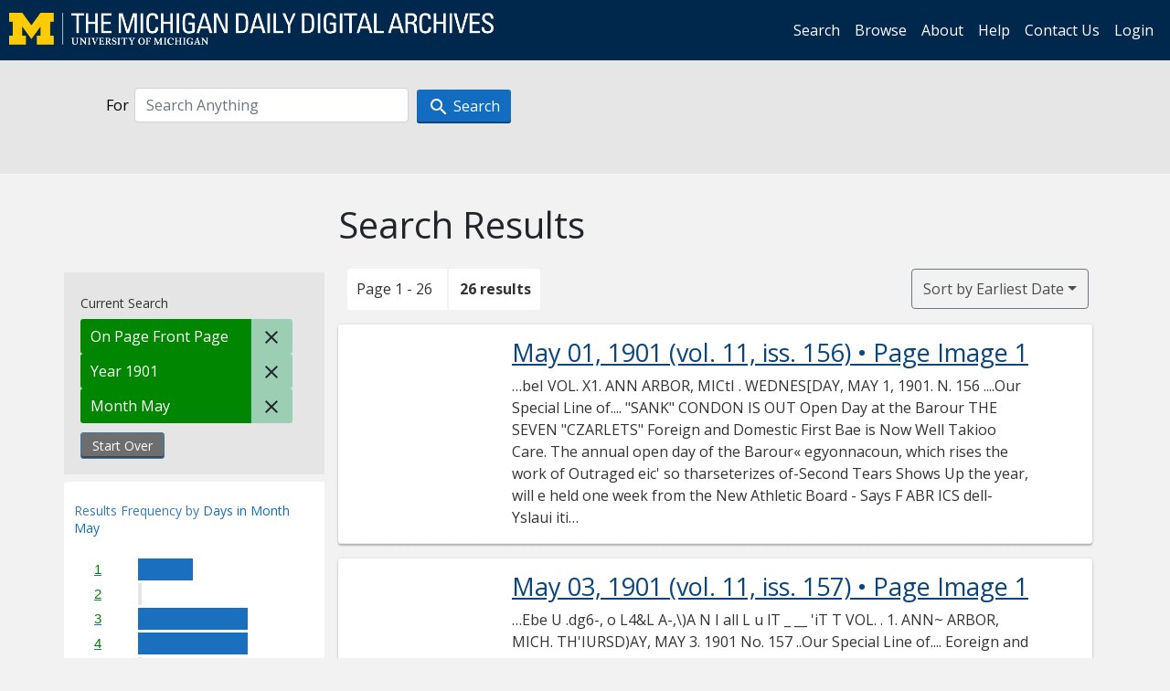

--- FILE ---
content_type: text/html; charset=utf-8
request_url: https://digital.bentley.umich.edu/midaily/search?f%5Bdate_issued_mm_ti%5D%5B%5D=5&f%5Bdate_issued_yyyy_ti%5D%5B%5D=1901&f%5Bissue_sequence_field%5D%5B%5D=issue_sequence_1&sort=date_issued_dt+asc%2C+issue_no_t_sort+asc%2C+issue_sequence+asc
body_size: 13329
content:
<!DOCTYPE html>
<html lang="en" class="no-js">
  <head>
    <meta charset="utf-8">
    <meta http-equiv="Content-Type" content="text/html; charset=utf-8">

    <!-- Mobile viewport optimization h5bp.com/ad -->
    <meta name="HandheldFriendly" content="True">
    <meta name="viewport" content="width=device-width,initial-scale=1.0">
    
    <!-- Internet Explorer use the highest version available -->
    <meta http-equiv="X-UA-Compatible" content="IE=edge">

    <!-- Mobile IE allows us to activate ClearType technology for smoothing fonts for easy reading -->
    <!--[if IEMobile]>
      <meta http-equiv="cleartype" content="on">
    <![endif]-->

    <title>Month: May / Year: 1901 / On Page: Front Page - Michigan Daily Digital Archives - Search Results</title>
    <link rel="icon" type="image/x-icon" href="/assets/favicon-06b0ea96dea0d0e5709c1ccef65ee98f6f9ee8eeb905f9bbcfcf386834c38d1a.ico" />
    <link rel="stylesheet" href="/assets/application-9b180a90bafde13c49d0fa6d3ff721feaed3d25a6d25087304d9a6b4df9e1053.css" media="all" />
    <script src="/assets/application-0aa47976aed52750af4366be76e74a1d988e2dcc6a3675f15dc5acb94c4d7957.js"></script>

    <meta name="csrf-param" content="authenticity_token" />
<meta name="csrf-token" content="fTe8qlRMbp91uR4n7Am3_5Rw19mUwlhmC5xJZ31hXv61IfwU7E_8CvsydSCWznVk234Sp_DyzMSsfI1qofXBng" />
    
      <link rel="repository" href="https://quod.lib.umich.edu/cgi/i/image/api/" />
  <link rel="alternate" type="application/rss+xml" title="RSS for results" href="/midaily/search.rss?f%5Bdate_issued_mm_ti%5D%5B%5D=5&amp;f%5Bdate_issued_yyyy_ti%5D%5B%5D=1901&amp;f%5Bissue_sequence_field%5D%5B%5D=issue_sequence_1&amp;sort=date_issued_dt+asc%2C+issue_no_t_sort+asc%2C+issue_sequence+asc" />
  <link rel="alternate" type="application/atom+xml" title="Atom for results" href="/midaily/search.atom?f%5Bdate_issued_mm_ti%5D%5B%5D=5&amp;f%5Bdate_issued_yyyy_ti%5D%5B%5D=1901&amp;f%5Bissue_sequence_field%5D%5B%5D=issue_sequence_1&amp;sort=date_issued_dt+asc%2C+issue_no_t_sort+asc%2C+issue_sequence+asc" />


    <!-- Le HTML5 shim, for IE6-8 support of HTML5 elements -->
    <!--[if lt IE 9]>
      <script src="//html5shim.googlecode.com/svn/trunk/html5.js"></script>
    <![endif]-->

    <link href="https://fonts.googleapis.com/css?family=Open+Sans:400,700" rel="stylesheet">

    <script>(function(w,d,s,l,i){w[l]=w[l]||[];w[l].push({'gtm.start':
    new Date().getTime(),event:'gtm.js'});var f=d.getElementsByTagName(s)[0],
    j=d.createElement(s),dl=l!='dataLayer'?'&l='+l:'';j.async=true;j.src=
    'https://www.googletagmanager.com/gtm.js?id='+i+dl;f.parentNode.insertBefore(j,f);
    })(window,document,'script','dataLayer','GTM-WBJ7G26');</script>

  </head>
  <body class="blacklight-catalog blacklight-catalog-index" >

    <nav class="navbar navbar-expand-lg navbar-dark align-items-center" id="header-navbar" style="gap: 1rem;">
  <div class="d-flex flex-column flex-lg-row flex-grow-1" data-class="collapse navbar-collapse">
    <a class="navbar-brand" href="https://digital.bentley.umich.edu/midaily"><img alt="The Michigan Daily Digital Archives" height="35" style="margin-top: -8px" src="/assets/The-Michigan-Daily-Digital-Archive-Header-Graphic-97ff19d10db46c81cc6a22da618a557b5a6fcd4d8ec404269d7ae0e05aee4546.png" /></a>
      <ul id="skip">
    <li><a href="#content">Skip to results</a></li>
    <li><a href="#search-navbar">Skip to search form</a></li>
    <li><a href="#sidebar">Skip to search results filters</a></li>
</ul>


    <div class="collapse navbar-collapse justify-content-end" id="user-util-collapse">
        <ul class="navbar-nav flex-direction-row justify-content-end">
    <li class="nav-item"><a class="nav-link" href="/midaily/search">Search</a></li>

    <li class="nav-item"><a class="nav-link" href="/midaily/browse">Browse</a></li>
    <li class="nav-item"><a class="nav-link" href="/midaily/donors">About</a></li>
    <li class="nav-item"><a class="nav-link" href="/midaily/how_to_search">Help</a></li>
    <li class="nav-item"><a class="nav-link" href="https://umich.qualtrics.com/jfe/form/SV_8qx7Ino9hw7LSQu?publication=midaily" referrerpolicy="unsafe-url">Contact Us</a></li>

        <li class="nav-item">
          <a class="nav-link" href="/login_info">Login</a>
        </li>

  </ul>

    </div>
  </div>
  <button class="navbar-toggler align-self-start" type="button" data-toggle="collapse" data-target="#user-util-collapse" aria-controls="navbarTogglerDemo01" aria-expanded="false" aria-label="Toggle navigation">
    <span class="navbar-toggler-icon"></span>
  </button>
</nav>




  <div id="search-navbar" class="navbar navbar-default p-0" role="navigation">
    
<div class="container-fluid site-search" aria-live="polite">
  <div class="row">
    <form role="search" class="form-horizontal site-search-form" action="https://digital.bentley.umich.edu/midaily/search" accept-charset="UTF-8" method="get">
      <input type="hidden" name="f[date_issued_mm_ti][]" value="5" autocomplete="off" />
<input type="hidden" name="f[date_issued_yyyy_ti][]" value="1901" autocomplete="off" />
<input type="hidden" name="f[issue_sequence_field][]" value="issue_sequence_1" autocomplete="off" />
<input type="hidden" name="sort" value="date_issued_dt asc, issue_no_t_sort asc, issue_sequence asc" autocomplete="off" />
<input type="hidden" name="publication" value="midaily" autocomplete="off" />      
      <input type="hidden" name="search_field" id="search_field" value="all_fields" autocomplete="off" />
      <div class="form-group">
        <div class="col-xs-12">
          <span class="q-block">
            <label for="q" class="control-label search-label for-label">For</label>
            <input type="text" name="q" id="q" placeholder="Search Anything" class="form-control" />
            <!-- <button class="btn btn-primary btn-lg">Search </button> -->
            <button type="submit" class="btn btn-action btn-primary" xid="search">
              <span class="icon_search icon_16px"></span>
              <span class="hidden icon_rotate_right icon_16px glyphicon-refresh-animate"></span> 
              <span class="submit-search-text">Search</span>
            </button>
          </span>
        </div>
      </div>
</form>  </div>
</div>


  </div>


    <div id="blacklight-modal" class="modal fade" tabindex="-1" role="dialog" aria-hidden="true" data-turbo="false">
  <div class="modal-dialog modal-lg" role="document">
    <div class="modal-content">
    </div>
  </div>
</div>


    <main class="py-3">
        <div class="container">

        <div class="row">
          <div class="col-md-9 offset-md-3 col-sm-8 offset-sm-4 col-xs-12 mt-3">
            <h1>    Search Results
</h1>
          </div>
        </div>

      <div class="row">
        



<div id="sidebar" class="col-md-3 col-sm-4 col-xs-12">
    <div id="appliedParams" class="clearfix constraints-container">
    <span class="constraints-label">Current Search</span>

    
<span class="btn-group appliedFilter constraint filter filter-issue_sequence_field">
  <span class="constraint-value btn btn-sm btn-default btn-disabled">
      <span class="filterName">On Page</span>
        <span class="filterValue" title="Front Page">Front Page</span>
  </span>

    <a class="btn btn-default btn-sm remove remove-param" href="/midaily/search?f%5Bdate_issued_mm_ti%5D%5B%5D=5&amp;f%5Bdate_issued_yyyy_ti%5D%5B%5D=1901&amp;sort=date_issued_dt+asc%2C+issue_no_t_sort+asc%2C+issue_sequence+asc"><span class="icon_close icon_16px"></span><span class="sr-only">Remove constraint On Page: Front Page</span></a>
</span>

<span class="btn-group appliedFilter constraint filter filter-date_issued_yyyy_ti">
  <span class="constraint-value btn btn-sm btn-default btn-disabled">
      <span class="filterName">Year</span>
        <span class="filterValue" title="1901">1901</span>
  </span>

    <a class="btn btn-default btn-sm remove remove-param" href="/midaily/search?f%5Bdate_issued_mm_ti%5D%5B%5D=5&amp;f%5Bissue_sequence_field%5D%5B%5D=issue_sequence_1&amp;sort=date_issued_dt+asc%2C+issue_no_t_sort+asc%2C+issue_sequence+asc"><span class="icon_close icon_16px"></span><span class="sr-only">Remove constraint Year: 1901</span></a>
</span>

<span class="btn-group appliedFilter constraint filter filter-date_issued_mm_ti">
  <span class="constraint-value btn btn-sm btn-default btn-disabled">
      <span class="filterName">Month</span>
        <span class="filterValue" title="May">May</span>
  </span>

    <a class="btn btn-default btn-sm remove remove-param" href="/midaily/search?f%5Bdate_issued_yyyy_ti%5D%5B%5D=1901&amp;f%5Bissue_sequence_field%5D%5B%5D=issue_sequence_1&amp;sort=date_issued_dt+asc%2C+issue_no_t_sort+asc%2C+issue_sequence+asc"><span class="icon_close icon_16px"></span><span class="sr-only">Remove constraint Month: May</span></a>
</span>
    <div>
      <a class="catalog_startOverLink btn btn-text" id="startOverLink" href="/midaily/search">Start Over</a>
    </div>
  </div>      
 

  <div id="searchGraph" class="clearfix">
    <h2 class="sr-only">Explore by Days in Month May</h2>
    <span 
    id="graph_data" 
    class="hidden" 
    data-chart-title="Days in Month May" 
    data-highest-col="2" 
    data-lowest-col="1"      
    data-facet-key="date_issued_dd_ti"      
    data-col-names="1, 2, 3, 4, 5, 6, 7, 8, 9, 10, 11, 12, 13, 14, 15, 16, 17, 18, 19, 20, 21, 22, 23, 24, 25, 26, 27, 28, 29, 30, 31" 
    data-col-values="1, 0, 2, 2, 0, 0, 1, 1, 1, 1, 1, 1, 0, 1, 1, 1, 1, 1, 1, 0, 1, 1, 1, 1, 1, 1, 0, 0, 0, 0, 0"  
    data-col-links="/midaily/search?f%5Bdate_issued_dd_ti%5D%5B%5D=1&amp;f%5Bdate_issued_mm_ti%5D%5B%5D=5&amp;f%5Bdate_issued_yyyy_ti%5D%5B%5D=1901&amp;f%5Bissue_sequence_field%5D%5B%5D=issue_sequence_1&amp;sort=date_issued_dt+asc%2C+issue_no_t_sort+asc%2C+issue_sequence+asc, #, /midaily/search?f%5Bdate_issued_dd_ti%5D%5B%5D=3&amp;f%5Bdate_issued_mm_ti%5D%5B%5D=5&amp;f%5Bdate_issued_yyyy_ti%5D%5B%5D=1901&amp;f%5Bissue_sequence_field%5D%5B%5D=issue_sequence_1&amp;sort=date_issued_dt+asc%2C+issue_no_t_sort+asc%2C+issue_sequence+asc, /midaily/search?f%5Bdate_issued_dd_ti%5D%5B%5D=4&amp;f%5Bdate_issued_mm_ti%5D%5B%5D=5&amp;f%5Bdate_issued_yyyy_ti%5D%5B%5D=1901&amp;f%5Bissue_sequence_field%5D%5B%5D=issue_sequence_1&amp;sort=date_issued_dt+asc%2C+issue_no_t_sort+asc%2C+issue_sequence+asc, #, #, /midaily/search?f%5Bdate_issued_dd_ti%5D%5B%5D=7&amp;f%5Bdate_issued_mm_ti%5D%5B%5D=5&amp;f%5Bdate_issued_yyyy_ti%5D%5B%5D=1901&amp;f%5Bissue_sequence_field%5D%5B%5D=issue_sequence_1&amp;sort=date_issued_dt+asc%2C+issue_no_t_sort+asc%2C+issue_sequence+asc, /midaily/search?f%5Bdate_issued_dd_ti%5D%5B%5D=8&amp;f%5Bdate_issued_mm_ti%5D%5B%5D=5&amp;f%5Bdate_issued_yyyy_ti%5D%5B%5D=1901&amp;f%5Bissue_sequence_field%5D%5B%5D=issue_sequence_1&amp;sort=date_issued_dt+asc%2C+issue_no_t_sort+asc%2C+issue_sequence+asc, /midaily/search?f%5Bdate_issued_dd_ti%5D%5B%5D=9&amp;f%5Bdate_issued_mm_ti%5D%5B%5D=5&amp;f%5Bdate_issued_yyyy_ti%5D%5B%5D=1901&amp;f%5Bissue_sequence_field%5D%5B%5D=issue_sequence_1&amp;sort=date_issued_dt+asc%2C+issue_no_t_sort+asc%2C+issue_sequence+asc, /midaily/search?f%5Bdate_issued_dd_ti%5D%5B%5D=10&amp;f%5Bdate_issued_mm_ti%5D%5B%5D=5&amp;f%5Bdate_issued_yyyy_ti%5D%5B%5D=1901&amp;f%5Bissue_sequence_field%5D%5B%5D=issue_sequence_1&amp;sort=date_issued_dt+asc%2C+issue_no_t_sort+asc%2C+issue_sequence+asc, /midaily/search?f%5Bdate_issued_dd_ti%5D%5B%5D=11&amp;f%5Bdate_issued_mm_ti%5D%5B%5D=5&amp;f%5Bdate_issued_yyyy_ti%5D%5B%5D=1901&amp;f%5Bissue_sequence_field%5D%5B%5D=issue_sequence_1&amp;sort=date_issued_dt+asc%2C+issue_no_t_sort+asc%2C+issue_sequence+asc, /midaily/search?f%5Bdate_issued_dd_ti%5D%5B%5D=12&amp;f%5Bdate_issued_mm_ti%5D%5B%5D=5&amp;f%5Bdate_issued_yyyy_ti%5D%5B%5D=1901&amp;f%5Bissue_sequence_field%5D%5B%5D=issue_sequence_1&amp;sort=date_issued_dt+asc%2C+issue_no_t_sort+asc%2C+issue_sequence+asc, #, /midaily/search?f%5Bdate_issued_dd_ti%5D%5B%5D=14&amp;f%5Bdate_issued_mm_ti%5D%5B%5D=5&amp;f%5Bdate_issued_yyyy_ti%5D%5B%5D=1901&amp;f%5Bissue_sequence_field%5D%5B%5D=issue_sequence_1&amp;sort=date_issued_dt+asc%2C+issue_no_t_sort+asc%2C+issue_sequence+asc, /midaily/search?f%5Bdate_issued_dd_ti%5D%5B%5D=15&amp;f%5Bdate_issued_mm_ti%5D%5B%5D=5&amp;f%5Bdate_issued_yyyy_ti%5D%5B%5D=1901&amp;f%5Bissue_sequence_field%5D%5B%5D=issue_sequence_1&amp;sort=date_issued_dt+asc%2C+issue_no_t_sort+asc%2C+issue_sequence+asc, /midaily/search?f%5Bdate_issued_dd_ti%5D%5B%5D=16&amp;f%5Bdate_issued_mm_ti%5D%5B%5D=5&amp;f%5Bdate_issued_yyyy_ti%5D%5B%5D=1901&amp;f%5Bissue_sequence_field%5D%5B%5D=issue_sequence_1&amp;sort=date_issued_dt+asc%2C+issue_no_t_sort+asc%2C+issue_sequence+asc, /midaily/search?f%5Bdate_issued_dd_ti%5D%5B%5D=17&amp;f%5Bdate_issued_mm_ti%5D%5B%5D=5&amp;f%5Bdate_issued_yyyy_ti%5D%5B%5D=1901&amp;f%5Bissue_sequence_field%5D%5B%5D=issue_sequence_1&amp;sort=date_issued_dt+asc%2C+issue_no_t_sort+asc%2C+issue_sequence+asc, /midaily/search?f%5Bdate_issued_dd_ti%5D%5B%5D=18&amp;f%5Bdate_issued_mm_ti%5D%5B%5D=5&amp;f%5Bdate_issued_yyyy_ti%5D%5B%5D=1901&amp;f%5Bissue_sequence_field%5D%5B%5D=issue_sequence_1&amp;sort=date_issued_dt+asc%2C+issue_no_t_sort+asc%2C+issue_sequence+asc, /midaily/search?f%5Bdate_issued_dd_ti%5D%5B%5D=19&amp;f%5Bdate_issued_mm_ti%5D%5B%5D=5&amp;f%5Bdate_issued_yyyy_ti%5D%5B%5D=1901&amp;f%5Bissue_sequence_field%5D%5B%5D=issue_sequence_1&amp;sort=date_issued_dt+asc%2C+issue_no_t_sort+asc%2C+issue_sequence+asc, #, /midaily/search?f%5Bdate_issued_dd_ti%5D%5B%5D=21&amp;f%5Bdate_issued_mm_ti%5D%5B%5D=5&amp;f%5Bdate_issued_yyyy_ti%5D%5B%5D=1901&amp;f%5Bissue_sequence_field%5D%5B%5D=issue_sequence_1&amp;sort=date_issued_dt+asc%2C+issue_no_t_sort+asc%2C+issue_sequence+asc, /midaily/search?f%5Bdate_issued_dd_ti%5D%5B%5D=22&amp;f%5Bdate_issued_mm_ti%5D%5B%5D=5&amp;f%5Bdate_issued_yyyy_ti%5D%5B%5D=1901&amp;f%5Bissue_sequence_field%5D%5B%5D=issue_sequence_1&amp;sort=date_issued_dt+asc%2C+issue_no_t_sort+asc%2C+issue_sequence+asc, /midaily/search?f%5Bdate_issued_dd_ti%5D%5B%5D=23&amp;f%5Bdate_issued_mm_ti%5D%5B%5D=5&amp;f%5Bdate_issued_yyyy_ti%5D%5B%5D=1901&amp;f%5Bissue_sequence_field%5D%5B%5D=issue_sequence_1&amp;sort=date_issued_dt+asc%2C+issue_no_t_sort+asc%2C+issue_sequence+asc, /midaily/search?f%5Bdate_issued_dd_ti%5D%5B%5D=24&amp;f%5Bdate_issued_mm_ti%5D%5B%5D=5&amp;f%5Bdate_issued_yyyy_ti%5D%5B%5D=1901&amp;f%5Bissue_sequence_field%5D%5B%5D=issue_sequence_1&amp;sort=date_issued_dt+asc%2C+issue_no_t_sort+asc%2C+issue_sequence+asc, /midaily/search?f%5Bdate_issued_dd_ti%5D%5B%5D=25&amp;f%5Bdate_issued_mm_ti%5D%5B%5D=5&amp;f%5Bdate_issued_yyyy_ti%5D%5B%5D=1901&amp;f%5Bissue_sequence_field%5D%5B%5D=issue_sequence_1&amp;sort=date_issued_dt+asc%2C+issue_no_t_sort+asc%2C+issue_sequence+asc, /midaily/search?f%5Bdate_issued_dd_ti%5D%5B%5D=26&amp;f%5Bdate_issued_mm_ti%5D%5B%5D=5&amp;f%5Bdate_issued_yyyy_ti%5D%5B%5D=1901&amp;f%5Bissue_sequence_field%5D%5B%5D=issue_sequence_1&amp;sort=date_issued_dt+asc%2C+issue_no_t_sort+asc%2C+issue_sequence+asc, #, #, #, #, #" 
    ></span>
    
  <h3><span class="result-requency-by">Results Frequency by </span><span class="result-frequency-by-range">Days in Month May</span></h3>
  <div id="hit_chart_frame">
    <span id="y-axis-title">Date Range</span>
    <span id="x-axis-title">Pages with Results</span>
    <!-- line bar -->
  </div>
    <span id="hit_instructions">The graph is meant to give a relative scale of results. Hover over labels to see number of results.</span>
</div>
    <div id="facets" class="facets sidenav facets-toggleable-md">
  <div class="facets-header">
    <h2 class="facets-heading">Filter by Date Range Facet</h2>

    <button class="navbar-toggler navbar-toggler-right" type="button" data-toggle="collapse" data-target="#facet-panel-collapse" data-bs-toggle="collapse" data-bs-target="#facet-panel-collapse" aria-controls="facet-panel-collapse" aria-expanded="false" aria-label="Toggle facets">
      <span class="navbar-toggler-icon"></span>
</button>  </div>

  <div id="facet-panel-collapse" class="facets-collapse collapse">
      <div class="card facet-limit blacklight-issue_sequence_field facet-limit-active">
  <h3 class="card-header p-0 facet-field-heading" id="facet-issue_sequence_field-header">
    <button
      type="button"
      class="btn w-100 d-block btn-block p-2 text-start text-left collapse-toggle "
      data-toggle="collapse"
      data-bs-toggle="collapse"
      data-target="#facet-issue_sequence_field"
      data-bs-target="#facet-issue_sequence_field"
      aria-expanded="true"
      arial-controls="facet-issue_sequence_field"
    >
          On Page

    </button>
  </h3>
  <div id="facet-issue_sequence_field" role="region" aria-labelledby="facet-issue_sequence_field-header" class="panel-collapse facet-content collapse show">
    <div class="card-body">
              
    <ul class="facet-values list-unstyled">
      <li><span class="facet-label"><span class="selected">Front Page</span><a class="remove" href="/midaily/search?f%5Bdate_issued_mm_ti%5D%5B%5D=5&amp;f%5Bdate_issued_yyyy_ti%5D%5B%5D=1901&amp;sort=date_issued_dt+asc%2C+issue_no_t_sort+asc%2C+issue_sequence+asc"><span class="fa fa-close"></span><span class="sr-only">remove facet limit Front Page</span></a></span><span title="Number of records" class="selected facet-count">26</span></li>
    </ul>




    </div>
  </div>
</div>

<div class="card facet-limit blacklight-date_issued_yyyy10_ti ">
  <h3 class="card-header p-0 facet-field-heading" id="facet-date_issued_yyyy10_ti-header">
    <button
      type="button"
      class="btn w-100 d-block btn-block p-2 text-start text-left collapse-toggle "
      data-toggle="collapse"
      data-bs-toggle="collapse"
      data-target="#facet-date_issued_yyyy10_ti"
      data-bs-target="#facet-date_issued_yyyy10_ti"
      aria-expanded="true"
      arial-controls="facet-date_issued_yyyy10_ti"
    >
          Decade

    </button>
  </h3>
  <div id="facet-date_issued_yyyy10_ti" role="region" aria-labelledby="facet-date_issued_yyyy10_ti-header" class="panel-collapse facet-content collapse show">
    <div class="card-body">
              
    <ul class="facet-values list-unstyled">
      <li><span class="facet-label"><a class="facet-select" rel="nofollow" href="/midaily/search?f%5Bdate_issued_mm_ti%5D%5B%5D=5&amp;f%5Bdate_issued_yyyy10_ti%5D%5B%5D=1900&amp;f%5Bdate_issued_yyyy_ti%5D%5B%5D=1901&amp;f%5Bissue_sequence_field%5D%5B%5D=issue_sequence_1&amp;sort=date_issued_dt+asc%2C+issue_no_t_sort+asc%2C+issue_sequence+asc">1900</a></span><span title="Number of records" class="facet-count">26</span></li>
    </ul>




    </div>
  </div>
</div>

<div class="card facet-limit blacklight-date_issued_yyyy_ti facet-limit-active">
  <h3 class="card-header p-0 facet-field-heading" id="facet-date_issued_yyyy_ti-header">
    <button
      type="button"
      class="btn w-100 d-block btn-block p-2 text-start text-left collapse-toggle "
      data-toggle="collapse"
      data-bs-toggle="collapse"
      data-target="#facet-date_issued_yyyy_ti"
      data-bs-target="#facet-date_issued_yyyy_ti"
      aria-expanded="true"
      arial-controls="facet-date_issued_yyyy_ti"
    >
          Year

    </button>
  </h3>
  <div id="facet-date_issued_yyyy_ti" role="region" aria-labelledby="facet-date_issued_yyyy_ti-header" class="panel-collapse facet-content collapse show">
    <div class="card-body">
              
    <ul class="facet-values list-unstyled">
      <li><span class="facet-label"><span class="selected">1901</span><a class="remove" href="/midaily/search?f%5Bdate_issued_mm_ti%5D%5B%5D=5&amp;f%5Bissue_sequence_field%5D%5B%5D=issue_sequence_1&amp;sort=date_issued_dt+asc%2C+issue_no_t_sort+asc%2C+issue_sequence+asc"><span class="fa fa-close"></span><span class="sr-only">remove facet limit 1901</span></a></span><span title="Number of records" class="selected facet-count">26</span></li>
    </ul>




    </div>
  </div>
</div>

<div class="card facet-limit blacklight-date_issued_mm_ti facet-limit-active">
  <h3 class="card-header p-0 facet-field-heading" id="facet-date_issued_mm_ti-header">
    <button
      type="button"
      class="btn w-100 d-block btn-block p-2 text-start text-left collapse-toggle "
      data-toggle="collapse"
      data-bs-toggle="collapse"
      data-target="#facet-date_issued_mm_ti"
      data-bs-target="#facet-date_issued_mm_ti"
      aria-expanded="true"
      arial-controls="facet-date_issued_mm_ti"
    >
          Month

    </button>
  </h3>
  <div id="facet-date_issued_mm_ti" role="region" aria-labelledby="facet-date_issued_mm_ti-header" class="panel-collapse facet-content collapse show">
    <div class="card-body">
              
    <ul class="facet-values list-unstyled">
      <li><span class="facet-label"><span class="selected">May</span><a class="remove" href="/midaily/search?f%5Bdate_issued_yyyy_ti%5D%5B%5D=1901&amp;f%5Bissue_sequence_field%5D%5B%5D=issue_sequence_1&amp;sort=date_issued_dt+asc%2C+issue_no_t_sort+asc%2C+issue_sequence+asc"><span class="fa fa-close"></span><span class="sr-only">remove facet limit May</span></a></span><span title="Number of records" class="selected facet-count">26</span></li>
    </ul>




    </div>
  </div>
</div>

<div class="card facet-limit blacklight-date_issued_dd_ti ">
  <h3 class="card-header p-0 facet-field-heading" id="facet-date_issued_dd_ti-header">
    <button
      type="button"
      class="btn w-100 d-block btn-block p-2 text-start text-left collapse-toggle collapsed"
      data-toggle="collapse"
      data-bs-toggle="collapse"
      data-target="#facet-date_issued_dd_ti"
      data-bs-target="#facet-date_issued_dd_ti"
      aria-expanded="false"
      arial-controls="facet-date_issued_dd_ti"
    >
          Day

    </button>
  </h3>
  <div id="facet-date_issued_dd_ti" role="region" aria-labelledby="facet-date_issued_dd_ti-header" class="panel-collapse facet-content collapse ">
    <div class="card-body">
              
    <ul class="facet-values list-unstyled">
      <li><span class="facet-label"><a class="facet-select" rel="nofollow" href="/midaily/search?f%5Bdate_issued_dd_ti%5D%5B%5D=1&amp;f%5Bdate_issued_mm_ti%5D%5B%5D=5&amp;f%5Bdate_issued_yyyy_ti%5D%5B%5D=1901&amp;f%5Bissue_sequence_field%5D%5B%5D=issue_sequence_1&amp;sort=date_issued_dt+asc%2C+issue_no_t_sort+asc%2C+issue_sequence+asc">1</a></span><span title="Number of records" class="facet-count">1</span></li><li><span class="facet-label"><a class="facet-select" rel="nofollow" href="/midaily/search?f%5Bdate_issued_dd_ti%5D%5B%5D=3&amp;f%5Bdate_issued_mm_ti%5D%5B%5D=5&amp;f%5Bdate_issued_yyyy_ti%5D%5B%5D=1901&amp;f%5Bissue_sequence_field%5D%5B%5D=issue_sequence_1&amp;sort=date_issued_dt+asc%2C+issue_no_t_sort+asc%2C+issue_sequence+asc">3</a></span><span title="Number of records" class="facet-count">2</span></li><li><span class="facet-label"><a class="facet-select" rel="nofollow" href="/midaily/search?f%5Bdate_issued_dd_ti%5D%5B%5D=4&amp;f%5Bdate_issued_mm_ti%5D%5B%5D=5&amp;f%5Bdate_issued_yyyy_ti%5D%5B%5D=1901&amp;f%5Bissue_sequence_field%5D%5B%5D=issue_sequence_1&amp;sort=date_issued_dt+asc%2C+issue_no_t_sort+asc%2C+issue_sequence+asc">4</a></span><span title="Number of records" class="facet-count">2</span></li><li><span class="facet-label"><a class="facet-select" rel="nofollow" href="/midaily/search?f%5Bdate_issued_dd_ti%5D%5B%5D=7&amp;f%5Bdate_issued_mm_ti%5D%5B%5D=5&amp;f%5Bdate_issued_yyyy_ti%5D%5B%5D=1901&amp;f%5Bissue_sequence_field%5D%5B%5D=issue_sequence_1&amp;sort=date_issued_dt+asc%2C+issue_no_t_sort+asc%2C+issue_sequence+asc">7</a></span><span title="Number of records" class="facet-count">1</span></li><li><span class="facet-label"><a class="facet-select" rel="nofollow" href="/midaily/search?f%5Bdate_issued_dd_ti%5D%5B%5D=8&amp;f%5Bdate_issued_mm_ti%5D%5B%5D=5&amp;f%5Bdate_issued_yyyy_ti%5D%5B%5D=1901&amp;f%5Bissue_sequence_field%5D%5B%5D=issue_sequence_1&amp;sort=date_issued_dt+asc%2C+issue_no_t_sort+asc%2C+issue_sequence+asc">8</a></span><span title="Number of records" class="facet-count">1</span></li><li><span class="facet-label"><a class="facet-select" rel="nofollow" href="/midaily/search?f%5Bdate_issued_dd_ti%5D%5B%5D=9&amp;f%5Bdate_issued_mm_ti%5D%5B%5D=5&amp;f%5Bdate_issued_yyyy_ti%5D%5B%5D=1901&amp;f%5Bissue_sequence_field%5D%5B%5D=issue_sequence_1&amp;sort=date_issued_dt+asc%2C+issue_no_t_sort+asc%2C+issue_sequence+asc">9</a></span><span title="Number of records" class="facet-count">1</span></li><li><span class="facet-label"><a class="facet-select" rel="nofollow" href="/midaily/search?f%5Bdate_issued_dd_ti%5D%5B%5D=10&amp;f%5Bdate_issued_mm_ti%5D%5B%5D=5&amp;f%5Bdate_issued_yyyy_ti%5D%5B%5D=1901&amp;f%5Bissue_sequence_field%5D%5B%5D=issue_sequence_1&amp;sort=date_issued_dt+asc%2C+issue_no_t_sort+asc%2C+issue_sequence+asc">10</a></span><span title="Number of records" class="facet-count">1</span></li><li><span class="facet-label"><a class="facet-select" rel="nofollow" href="/midaily/search?f%5Bdate_issued_dd_ti%5D%5B%5D=11&amp;f%5Bdate_issued_mm_ti%5D%5B%5D=5&amp;f%5Bdate_issued_yyyy_ti%5D%5B%5D=1901&amp;f%5Bissue_sequence_field%5D%5B%5D=issue_sequence_1&amp;sort=date_issued_dt+asc%2C+issue_no_t_sort+asc%2C+issue_sequence+asc">11</a></span><span title="Number of records" class="facet-count">1</span></li><li><span class="facet-label"><a class="facet-select" rel="nofollow" href="/midaily/search?f%5Bdate_issued_dd_ti%5D%5B%5D=12&amp;f%5Bdate_issued_mm_ti%5D%5B%5D=5&amp;f%5Bdate_issued_yyyy_ti%5D%5B%5D=1901&amp;f%5Bissue_sequence_field%5D%5B%5D=issue_sequence_1&amp;sort=date_issued_dt+asc%2C+issue_no_t_sort+asc%2C+issue_sequence+asc">12</a></span><span title="Number of records" class="facet-count">1</span></li><li><span class="facet-label"><a class="facet-select" rel="nofollow" href="/midaily/search?f%5Bdate_issued_dd_ti%5D%5B%5D=14&amp;f%5Bdate_issued_mm_ti%5D%5B%5D=5&amp;f%5Bdate_issued_yyyy_ti%5D%5B%5D=1901&amp;f%5Bissue_sequence_field%5D%5B%5D=issue_sequence_1&amp;sort=date_issued_dt+asc%2C+issue_no_t_sort+asc%2C+issue_sequence+asc">14</a></span><span title="Number of records" class="facet-count">1</span></li><li><span class="facet-label"><a class="facet-select" rel="nofollow" href="/midaily/search?f%5Bdate_issued_dd_ti%5D%5B%5D=15&amp;f%5Bdate_issued_mm_ti%5D%5B%5D=5&amp;f%5Bdate_issued_yyyy_ti%5D%5B%5D=1901&amp;f%5Bissue_sequence_field%5D%5B%5D=issue_sequence_1&amp;sort=date_issued_dt+asc%2C+issue_no_t_sort+asc%2C+issue_sequence+asc">15</a></span><span title="Number of records" class="facet-count">1</span></li><li><span class="facet-label"><a class="facet-select" rel="nofollow" href="/midaily/search?f%5Bdate_issued_dd_ti%5D%5B%5D=16&amp;f%5Bdate_issued_mm_ti%5D%5B%5D=5&amp;f%5Bdate_issued_yyyy_ti%5D%5B%5D=1901&amp;f%5Bissue_sequence_field%5D%5B%5D=issue_sequence_1&amp;sort=date_issued_dt+asc%2C+issue_no_t_sort+asc%2C+issue_sequence+asc">16</a></span><span title="Number of records" class="facet-count">1</span></li><li><span class="facet-label"><a class="facet-select" rel="nofollow" href="/midaily/search?f%5Bdate_issued_dd_ti%5D%5B%5D=17&amp;f%5Bdate_issued_mm_ti%5D%5B%5D=5&amp;f%5Bdate_issued_yyyy_ti%5D%5B%5D=1901&amp;f%5Bissue_sequence_field%5D%5B%5D=issue_sequence_1&amp;sort=date_issued_dt+asc%2C+issue_no_t_sort+asc%2C+issue_sequence+asc">17</a></span><span title="Number of records" class="facet-count">1</span></li><li><span class="facet-label"><a class="facet-select" rel="nofollow" href="/midaily/search?f%5Bdate_issued_dd_ti%5D%5B%5D=18&amp;f%5Bdate_issued_mm_ti%5D%5B%5D=5&amp;f%5Bdate_issued_yyyy_ti%5D%5B%5D=1901&amp;f%5Bissue_sequence_field%5D%5B%5D=issue_sequence_1&amp;sort=date_issued_dt+asc%2C+issue_no_t_sort+asc%2C+issue_sequence+asc">18</a></span><span title="Number of records" class="facet-count">1</span></li><li><span class="facet-label"><a class="facet-select" rel="nofollow" href="/midaily/search?f%5Bdate_issued_dd_ti%5D%5B%5D=19&amp;f%5Bdate_issued_mm_ti%5D%5B%5D=5&amp;f%5Bdate_issued_yyyy_ti%5D%5B%5D=1901&amp;f%5Bissue_sequence_field%5D%5B%5D=issue_sequence_1&amp;sort=date_issued_dt+asc%2C+issue_no_t_sort+asc%2C+issue_sequence+asc">19</a></span><span title="Number of records" class="facet-count">1</span></li><li><span class="facet-label"><a class="facet-select" rel="nofollow" href="/midaily/search?f%5Bdate_issued_dd_ti%5D%5B%5D=21&amp;f%5Bdate_issued_mm_ti%5D%5B%5D=5&amp;f%5Bdate_issued_yyyy_ti%5D%5B%5D=1901&amp;f%5Bissue_sequence_field%5D%5B%5D=issue_sequence_1&amp;sort=date_issued_dt+asc%2C+issue_no_t_sort+asc%2C+issue_sequence+asc">21</a></span><span title="Number of records" class="facet-count">1</span></li><li><span class="facet-label"><a class="facet-select" rel="nofollow" href="/midaily/search?f%5Bdate_issued_dd_ti%5D%5B%5D=22&amp;f%5Bdate_issued_mm_ti%5D%5B%5D=5&amp;f%5Bdate_issued_yyyy_ti%5D%5B%5D=1901&amp;f%5Bissue_sequence_field%5D%5B%5D=issue_sequence_1&amp;sort=date_issued_dt+asc%2C+issue_no_t_sort+asc%2C+issue_sequence+asc">22</a></span><span title="Number of records" class="facet-count">1</span></li><li><span class="facet-label"><a class="facet-select" rel="nofollow" href="/midaily/search?f%5Bdate_issued_dd_ti%5D%5B%5D=23&amp;f%5Bdate_issued_mm_ti%5D%5B%5D=5&amp;f%5Bdate_issued_yyyy_ti%5D%5B%5D=1901&amp;f%5Bissue_sequence_field%5D%5B%5D=issue_sequence_1&amp;sort=date_issued_dt+asc%2C+issue_no_t_sort+asc%2C+issue_sequence+asc">23</a></span><span title="Number of records" class="facet-count">1</span></li><li><span class="facet-label"><a class="facet-select" rel="nofollow" href="/midaily/search?f%5Bdate_issued_dd_ti%5D%5B%5D=24&amp;f%5Bdate_issued_mm_ti%5D%5B%5D=5&amp;f%5Bdate_issued_yyyy_ti%5D%5B%5D=1901&amp;f%5Bissue_sequence_field%5D%5B%5D=issue_sequence_1&amp;sort=date_issued_dt+asc%2C+issue_no_t_sort+asc%2C+issue_sequence+asc">24</a></span><span title="Number of records" class="facet-count">1</span></li><li><span class="facet-label"><a class="facet-select" rel="nofollow" href="/midaily/search?f%5Bdate_issued_dd_ti%5D%5B%5D=25&amp;f%5Bdate_issued_mm_ti%5D%5B%5D=5&amp;f%5Bdate_issued_yyyy_ti%5D%5B%5D=1901&amp;f%5Bissue_sequence_field%5D%5B%5D=issue_sequence_1&amp;sort=date_issued_dt+asc%2C+issue_no_t_sort+asc%2C+issue_sequence+asc">25</a></span><span title="Number of records" class="facet-count">1</span></li>
    </ul>
      <div class="more_facets">
        <a data-blacklight-modal="trigger" href="/search/facet/date_issued_dd_ti?f%5Bdate_issued_mm_ti%5D%5B%5D=5&amp;f%5Bdate_issued_yyyy_ti%5D%5B%5D=1901&amp;f%5Bissue_sequence_field%5D%5B%5D=issue_sequence_1&amp;publication=midaily&amp;sort=date_issued_dt+asc%2C+issue_no_t_sort+asc%2C+issue_sequence+asc">more <span class="sr-only visually-hidden">Day</span> »</a>
      </div>




    </div>
  </div>
</div>

</div></div>


</div>

<div id="content" class="col-md-9 col-sm-8 col-xs-12 activate-highlighting">
  
    <h2 class="sr-only top-content-title"><span class="translation_missing" title="translation missing: en.blacklight.search.search_results_header">Search Results Header</span></h2>






<div id="sortAndPerPage">
  <section class="pagination">
      <div class="page_links">
      <span class="page_entries">
        <span class="pages-box">Page 1 - 26</span> <span class="results-box hidden-xs">26 results</span>
      </span>
    </div> 

</section>

  <div class="search-widgets">
        <div id="sort-dropdown" class="btn-group sort-dropdown">
  <button name="button" type="submit" class="btn btn-outline-secondary dropdown-toggle" aria-expanded="false" data-toggle="dropdown" data-bs-toggle="dropdown">Sort<span class="d-none d-sm-inline"> by Earliest Date</span><span class="caret"></span></button>

  <div class="dropdown-menu" role="menu">
      <a class="dropdown-item " role="menuitem" href="/midaily/search?f%5Bdate_issued_mm_ti%5D%5B%5D=5&amp;f%5Bdate_issued_yyyy_ti%5D%5B%5D=1901&amp;f%5Bissue_sequence_field%5D%5B%5D=issue_sequence_1&amp;sort=relevance">Interesting</a>
      <a class="dropdown-item " role="menuitem" href="/midaily/search?f%5Bdate_issued_mm_ti%5D%5B%5D=5&amp;f%5Bdate_issued_yyyy_ti%5D%5B%5D=1901&amp;f%5Bissue_sequence_field%5D%5B%5D=issue_sequence_1&amp;sort=date_issued_dt+desc%2C+issue_no_t_sort+asc%2C+issue_sequence+asc">Latest Date</a>
      <a class="dropdown-item active" role="menuitem" aria-current="page" href="/midaily/search?f%5Bdate_issued_mm_ti%5D%5B%5D=5&amp;f%5Bdate_issued_yyyy_ti%5D%5B%5D=1901&amp;f%5Bissue_sequence_field%5D%5B%5D=issue_sequence_1&amp;sort=date_issued_dt+asc%2C+issue_no_t_sort+asc%2C+issue_sequence+asc">Earliest Date</a>
  </div>
</div>



</div>
</div>

<h2 class="sr-only">Search Results</h2>

  <div id="documents" class="documents-list container-fluid">
  <article class="row document" data-words="[]" data-identifier="bhl_midaily:mdp.39015071730803-00000641:WORDS00000641">
    <span class="row-thumbnail" aria-hidden="true" tabindex="-1">
        <a tabindex="-1" class="thumbnail loading" data-min-width="150" data-min-height="224" aria-describedby="_mdp.39015071730803-00000641" href="/midaily/mdp.39015071730803/641"><img data-src="https://quod.lib.umich.edu/cgi/i/image/api/tile/bhl_midaily:mdp.39015071730803-00000641:IMG00000641/full/150,/0/default.jpg" tabindex="-1" aria-hidden="true" alt="image of May 01, 1901 - number 1" /></a>
    </span>
    <div class="row-article-text">
        <a href="/midaily/mdp.39015071730803/641">
    <h3 id="_mdp.39015071730803-00000641">
        May 01, 1901
        <span class="subtitle">
            (vol. 11, iss. 156)
            &#8226; Page Image 1</span>
    </h3>
</a>

<p>&#8230;beI VOL. X1. ANN ARBOR, MICtI . WEDNES[DAY, MAY 1, 1901. N. 156 ....Our Special Line of.... "SANK" CONDON IS OUT Open Day at the Barour THE SEVEN "CZARLETS" Foreign and Domestic First Bae is Now Well Takioo Care. The annual open day of the Barour« egyonnacoun, which rises the work of Outraged eic' so tharseterizes of-Second Tears Shows Up the year, will e held one week from the New Athletic Board - Says F ABR ICS dell-Yslaui iti Nornas today. ...&#8230;</p>

    </div>

</article>
    <article class="row document" data-words="[]" data-identifier="bhl_midaily:mdp.39015071730803-00000645:WORDS00000645">
    <span class="row-thumbnail" aria-hidden="true" tabindex="-1">
        <a tabindex="-1" class="thumbnail loading" data-min-width="150" data-min-height="224" aria-describedby="_mdp.39015071730803-00000645" href="/midaily/mdp.39015071730803/645"><img data-src="https://quod.lib.umich.edu/cgi/i/image/api/tile/bhl_midaily:mdp.39015071730803-00000645:IMG00000645/full/150,/0/default.jpg" tabindex="-1" aria-hidden="true" alt="image of May 03, 1901 - number 1" /></a>
    </span>
    <div class="row-article-text">
        <a href="/midaily/mdp.39015071730803/645">
    <h3 id="_mdp.39015071730803-00000645">
        May 03, 1901
        <span class="subtitle">
            (vol. 11, iss. 157)
            &#8226; Page Image 1</span>
    </h3>
</a>

<p>&#8230;Ebe  U .dg6-, o  L4&L A-,\)A N I all L u  lT _ __ 'iT T  VOL. . 1.  ANN~ ARBOR, MICH. TH'IURSD)AY, MAY 3. 1901  No. 157  ..Our Special Line of.... Eoreign and Domestic, FABRICS FOR SPRING] has arrived and is ar- ranged for inspection. We have the largest as- sortment in the city. O. H. WILD CO. io8 E. Washington St. ADAMS' SALTED PEANUTS received fresh every day... . WILDER'S PHARMACY YOU KNOW where to get.. A GOOD LUNCH AND SMOKE~ It. E. Jol...&#8230;</p>

    </div>

</article>
    <article class="row document" data-words="[]" data-identifier="bhl_midaily:mdp.39015071730803-00000649:WORDS00000649">
    <span class="row-thumbnail" aria-hidden="true" tabindex="-1">
        <a tabindex="-1" class="thumbnail loading" data-min-width="150" data-min-height="225" aria-describedby="_mdp.39015071730803-00000649" href="/midaily/mdp.39015071730803/649"><img data-src="https://quod.lib.umich.edu/cgi/i/image/api/tile/bhl_midaily:mdp.39015071730803-00000649:IMG00000649/full/150,/0/default.jpg" tabindex="-1" aria-hidden="true" alt="image of May 03, 1901 - number 1" /></a>
    </span>
    <div class="row-article-text">
        <a href="/midaily/mdp.39015071730803/649">
    <h3 id="_mdp.39015071730803-00000649">
        May 03, 1901
        <span class="subtitle">
            (vol. 11, iss. 158)
            &#8226; Page Image 1</span>
    </h3>
</a>

<p>&#8230; r. J  ~ .. . l( G - k i  VOL. XI.ANN'ARBO3. , Mdci.. FR_._Y. MX-, 1901.Nit.-15  VOL. X f.  ANN ARBOR, MICH. FBI J AY. Ml 37 1001.  No. 158  *. ...Our Special Line of.... SENIOR LAWS REBEL Base Ball Practice Goo-d Foreign a.nd Doniestic They Refutse to Coniply With the ''(¢l'. Hthee i t inild A J i Ruling of tho Athletic Board - t e ,t l etoo t ot i ot Iai'toni ]iitree. FA RIC Trouble Occurs Afts-r fit ie t W"fac iii feriols it'd fitl- p tiesM...&#8230;</p>

    </div>

</article>
    <article class="row document" data-words="[]" data-identifier="bhl_midaily:mdp.39015071730803-00000653:WORDS00000653">
    <span class="row-thumbnail" aria-hidden="true" tabindex="-1">
        <a tabindex="-1" class="thumbnail loading" data-min-width="150" data-min-height="226" aria-describedby="_mdp.39015071730803-00000653" href="/midaily/mdp.39015071730803/653"><img data-src="https://quod.lib.umich.edu/cgi/i/image/api/tile/bhl_midaily:mdp.39015071730803-00000653:IMG00000653/full/150,/0/default.jpg" tabindex="-1" aria-hidden="true" alt="image of May 04, 1901 - number 1" /></a>
    </span>
    <div class="row-article-text">
        <a href="/midaily/mdp.39015071730803/653">
    <h3 id="_mdp.39015071730803-00000653">
        May 04, 1901
        <span class="subtitle">
            (vol. 11, iss. 159)
            &#8226; Page Image 1</span>
    </h3>
</a>

<p>&#8230;beoom.J  i m  , . it ,  VOL. XI.  ANN ARlBOR, MICH.. SATURD)AY, MAY 4. 1901.  No. 159  ...Our Special Line of.... A fIT I F Tl (II~~T~ Foreign and Domestic ISN'I 11 ABOUTUIII'IL II)LLLDRb1IF FA B R IC45 (ARROL D. STOR[Y, MI(MUAN'S R[PRfiSfNIATIY[ DfffATS THEl (RA(K ORATORS FOR SPRING Of SIX OTlHER LARM UNIERSIIES--E I S THREE [ iRSIS IN DIELIMEY has airrived and issiat- Mhio Wn itOtotEeeMterOrtraLeue(tss-Te ranged for inspectti. Ii d IdWofihO...&#8230;</p>

    </div>

</article>
    <article class="row document" data-words="[]" data-identifier="bhl_midaily:mdp.39015071730803-00000657:WORDS00000657">
    <span class="row-thumbnail" aria-hidden="true" tabindex="-1">
        <a tabindex="-1" class="thumbnail loading" data-min-width="150" data-min-height="224" aria-describedby="_mdp.39015071730803-00000657" href="/midaily/mdp.39015071730803/657"><img data-src="https://quod.lib.umich.edu/cgi/i/image/api/tile/bhl_midaily:mdp.39015071730803-00000657:IMG00000657/full/150,/0/default.jpg" tabindex="-1" aria-hidden="true" alt="image of May 04, 1901 - number 1" /></a>
    </span>
    <div class="row-article-text">
        <a href="/midaily/mdp.39015071730803/657">
    <h3 id="_mdp.39015071730803-00000657">
        May 04, 1901
        <span class="subtitle">
            (vol. 11, iss. 160)
            &#8226; Page Image 1</span>
    </h3>
</a>

<p>&#8230;"  o  r " TW/  'VOL. XI.  ANN ARBOR, MICH.. SUNDAY, MAY 5, 1901.  No. 160  ..Our Special Line of.... A DECISIVE DEFEAT Allen, If. . 0 2 1 0 0 Hu_ lrley, rf . 0 1 3 0 0' Foreign and DomesticSaem1, 2b ....0 0 1 20 5 to 1 the Score in Yesterday: Game Freemnu, p ....0 0 0 0 0 A ~ ~~-Touhill Makes Star Play-BLu~so -4 FABRICS Were a Feature of the Totls . .1ft24N3. FO P I GGame R. H. P0. A. L. They cause, they saw. lbnt they were Snaw, If .....1 ...&#8230;</p>

    </div>

</article>
    <article class="row document" data-words="[]" data-identifier="bhl_midaily:mdp.39015071730803-00000661:WORDS00000661">
    <span class="row-thumbnail" aria-hidden="true" tabindex="-1">
        <a tabindex="-1" class="thumbnail loading" data-min-width="150" data-min-height="226" aria-describedby="_mdp.39015071730803-00000661" href="/midaily/mdp.39015071730803/661"><img data-src="https://quod.lib.umich.edu/cgi/i/image/api/tile/bhl_midaily:mdp.39015071730803-00000661:IMG00000661/full/150,/0/default.jpg" tabindex="-1" aria-hidden="true" alt="image of May 07, 1901 - number 1" /></a>
    </span>
    <div class="row-article-text">
        <a href="/midaily/mdp.39015071730803/661">
    <h3 id="_mdp.39015071730803-00000661">
        May 07, 1901
        <span class="subtitle">
            (vol. 11, iss. 161)
            &#8226; Page Image 1</span>
    </h3>
</a>

<p>&#8230;oe  D  VOL. XI.  ANN ARBOR, MIH. TUESDAY, MAY 7, 1901  No. 161  ....Oar Special Line of.... ENTRIES FOR FIELD DAY Foreign and Domestic Entries Numerous-New Men Showing FABRICSUp Well-Sorority Handicap Race a Special Feature--Varsity FORL SPRI1NG Records Will Go Tomoerrows- titernoon the track nmen will have their first and onlyc try-cuit has arrived and is ar'- tar every Saturday after MIay 11 wcili ranged for inspection, he takiti up wit...&#8230;</p>

    </div>

</article>
    <article class="row document" data-words="[]" data-identifier="bhl_midaily:mdp.39015071730803-00000665:WORDS00000665">
    <span class="row-thumbnail" aria-hidden="true" tabindex="-1">
        <a tabindex="-1" class="thumbnail loading" data-min-width="150" data-min-height="225" aria-describedby="_mdp.39015071730803-00000665" href="/midaily/mdp.39015071730803/665"><img data-src="https://quod.lib.umich.edu/cgi/i/image/api/tile/bhl_midaily:mdp.39015071730803-00000665:IMG00000665/full/150,/0/default.jpg" tabindex="-1" aria-hidden="true" alt="image of May 08, 1901 - number 1" /></a>
    </span>
    <div class="row-article-text">
        <a href="/midaily/mdp.39015071730803/665">
    <h3 id="_mdp.39015071730803-00000665">
        May 08, 1901
        <span class="subtitle">
            (vol. 11, iss. 162)
            &#8226; Page Image 1</span>
    </h3>
</a>

<p>&#8230;AMLmCi-  Ult>  O IF q-L t  VOL. XI.  ATNN ARBOR, lICILI. ]  ....Our Special Line of.... TO PICK TRACK TEAM Foreign and Domestic Annual Varsity Outdoor' Mleet Takes Place Today-Close Contests is the FABRDICS Hurdles and Sprints-Weight Events Well Fepresisrted FOR SPIN G At 4:1011. in. today elic- track mein mill11esere their first tre'-out. The cii- has arrved and is ar- c-its seats used ineetier greea sieeeedeer- ha$arive a~i s - iktheliindes...&#8230;</p>

    </div>

</article>
    <article class="row document" data-words="[]" data-identifier="bhl_midaily:mdp.39015071730803-00000669:WORDS00000669">
    <span class="row-thumbnail" aria-hidden="true" tabindex="-1">
        <a tabindex="-1" class="thumbnail loading" data-min-width="150" data-min-height="225" aria-describedby="_mdp.39015071730803-00000669" href="/midaily/mdp.39015071730803/669"><img data-src="https://quod.lib.umich.edu/cgi/i/image/api/tile/bhl_midaily:mdp.39015071730803-00000669:IMG00000669/full/150,/0/default.jpg" tabindex="-1" aria-hidden="true" alt="image of May 09, 1901 - number 1" /></a>
    </span>
    <div class="row-article-text">
        <a href="/midaily/mdp.39015071730803/669">
    <h3 id="_mdp.39015071730803-00000669">
        May 09, 1901
        <span class="subtitle">
            (vol. 11, iss. 163)
            &#8226; Page Image 1</span>
    </h3>
</a>

<p>&#8230;VOL. XI. 'INN ARBOR, MICH. THURSDAY, MAY 9, 1901 No. 16_ ...Our Special ine of.... BARBOUR GYM PACKED Sexton Makes Team Work NEW COACHING SYSTEM Foeg. ndD m si At the Annual Open Day -e Picked Thte baseball mnen ose uip yesterday Illinois Wishes t Abolish Professional Team Defeated Sophomores 5 lieipVnWkeadfodanw Coaches-Sends Resolutions to FABRICS to 1 Exercises Inter- order of things. The coach had re- WetrColgs Po ruted by Storms urned, an...&#8230;</p>

    </div>

</article>
    <article class="row document" data-words="[]" data-identifier="bhl_midaily:mdp.39015071730803-00000673:WORDS00000673">
    <span class="row-thumbnail" aria-hidden="true" tabindex="-1">
        <a tabindex="-1" class="thumbnail loading" data-min-width="150" data-min-height="225" aria-describedby="_mdp.39015071730803-00000673" href="/midaily/mdp.39015071730803/673"><img data-src="https://quod.lib.umich.edu/cgi/i/image/api/tile/bhl_midaily:mdp.39015071730803-00000673:IMG00000673/full/150,/0/default.jpg" tabindex="-1" aria-hidden="true" alt="image of May 10, 1901 - number 1" /></a>
    </span>
    <div class="row-article-text">
        <a href="/midaily/mdp.39015071730803/673">
    <h3 id="_mdp.39015071730803-00000673">
        May 10, 1901
        <span class="subtitle">
            (vol. 11, iss. 164)
            &#8226; Page Image 1</span>
    </h3>
</a>

<p>&#8230;w 0k  .., .,II-, l y I - v C z ,: '' M l try J k; :; / .. , .v _l r Mq . I I ;.. _ , J j , 7_ . rj ,_- w "' , "' ice- j *- _ e=.- .- w v  i I E i i 0 1 i  p III  PP d  rt- tD " C (" p ... O M Yl" / P  U" 0' (I)  " 0  C U4  'r r v r r-P '/} + fe=e, !.-" "'. r-r .! U1 y . ' '' :' .. i '"' r; i J .!'~ COY i i r-+ r ^ _ v. is r""+ "f- !"' _ ' T ;. r; "-' ti' r 1. ! .-- + '" I f _ 1 "- ., ;" .-" ell Cv e-t car r' '. 4 V "-" j' V _ !° : - ,  :l.... ...&#8230;</p>

    </div>

</article>
    <article class="row document" data-words="[]" data-identifier="bhl_midaily:mdp.39015071730803-00000677:WORDS00000677">
    <span class="row-thumbnail" aria-hidden="true" tabindex="-1">
        <a tabindex="-1" class="thumbnail loading" data-min-width="150" data-min-height="226" aria-describedby="_mdp.39015071730803-00000677" href="/midaily/mdp.39015071730803/677"><img data-src="https://quod.lib.umich.edu/cgi/i/image/api/tile/bhl_midaily:mdp.39015071730803-00000677:IMG00000677/full/150,/0/default.jpg" tabindex="-1" aria-hidden="true" alt="image of May 11, 1901 - number 1" /></a>
    </span>
    <div class="row-article-text">
        <a href="/midaily/mdp.39015071730803/677">
    <h3 id="_mdp.39015071730803-00000677">
        May 11, 1901
        <span class="subtitle">
            (vol. 11, iss. 165)
            &#8226; Page Image 1</span>
    </h3>
</a>

<p>&#8230;VOL. XI. ANN ARBOR, MICI. SATURDAY, MAY 11, 1901 No. 165 ....Our Special Line of.... f FOR THE CHAMPIONSHIP Freshman Malcolm Vidicatd , '1901 MICHIGANENS IAN." Foreign and Domestic Michigan Meets Illinois Today-Capt. A shor timea o efre-oplcs stii-! On Monday the Senirs WillIsu i Adrian . Anson, the Grand Old nearly proved dsastrous for one of the the Finest Annual That F B ISMan of Base Bal Will 03s. Mch criticsm was directed by Has Ever Been...&#8230;</p>

    </div>

</article>
    <article class="row document" data-words="[]" data-identifier="bhl_midaily:mdp.39015071730803-00000681:WORDS00000681">
    <span class="row-thumbnail" aria-hidden="true" tabindex="-1">
        <a tabindex="-1" class="thumbnail loading" data-min-width="150" data-min-height="226" aria-describedby="_mdp.39015071730803-00000681" href="/midaily/mdp.39015071730803/681"><img data-src="https://quod.lib.umich.edu/cgi/i/image/api/tile/bhl_midaily:mdp.39015071730803-00000681:IMG00000681/full/150,/0/default.jpg" tabindex="-1" aria-hidden="true" alt="image of May 12, 1901 - number 1" /></a>
    </span>
    <div class="row-article-text">
        <a href="/midaily/mdp.39015071730803/681">
    <h3 id="_mdp.39015071730803-00000681">
        May 12, 1901
        <span class="subtitle">
            (vol. 11, iss. 166)
            &#8226; Page Image 1</span>
    </h3>
</a>

<p>&#8230;-All  o o I v  VOL. XI. AINN ARBOR, MICAI., S 'NDAY, MAY 12, 1901 No. 166  *...Our Special Line of.... Foreign and Domestic FABRICS FOR SPRING has arrived and is ar- ranged for inspection. We have the largest as- sorirnent in the city, * .WILD Co. Fo8b E. Washington St.  A GARRISON FINISH antl itc.'innis. "Tommy" iched ant# Yesterdays Games oile of lengthy Faltenlo'c''s C'urves' andl slammed it dlown to Matthews, (Olc'cihl Telegranito U. of Ml...&#8230;</p>

    </div>

</article>
    <article class="row document" data-words="[]" data-identifier="bhl_midaily:mdp.39015071730803-00000685:WORDS00000685">
    <span class="row-thumbnail" aria-hidden="true" tabindex="-1">
        <a tabindex="-1" class="thumbnail loading" data-min-width="150" data-min-height="226" aria-describedby="_mdp.39015071730803-00000685" href="/midaily/mdp.39015071730803/685"><img data-src="https://quod.lib.umich.edu/cgi/i/image/api/tile/bhl_midaily:mdp.39015071730803-00000685:IMG00000685/full/150,/0/default.jpg" tabindex="-1" aria-hidden="true" alt="image of May 14, 1901 - number 1" /></a>
    </span>
    <div class="row-article-text">
        <a href="/midaily/mdp.39015071730803/685">
    <h3 id="_mdp.39015071730803-00000685">
        May 14, 1901
        <span class="subtitle">
            (vol. 11, iss. 167)
            &#8226; Page Image 1</span>
    </h3>
</a>

<p>&#8230;J  gI 1  AV jA .9 4  VOL. XI. ANvN ARBOR, MIOI.. TUESDAY, MAY 14, 1901 .Our Special Line of.... MAYOR COPELAND"TAKIN IN" all gamn anti will furiish all the _________ "ingiii" Ipossible. Tliey re tlking ®I'elg~l and Domest01 of mrhingot to the 14aogm ~ ndDoesicThe U. of M. Ceebrities Increase Their iiab)y Membership-Peculiar and Unique -- FA R CSMethods of Initiation-Off- MEET THEM HALF WAY FOR SPRING es and By Lwse Athetc Bard Offers te Pay F...&#8230;</p>

    </div>

</article>
    <article class="row document" data-words="[]" data-identifier="bhl_midaily:mdp.39015071730803-00000689:WORDS00000689">
    <span class="row-thumbnail" aria-hidden="true" tabindex="-1">
        <a tabindex="-1" class="thumbnail loading" data-min-width="150" data-min-height="225" aria-describedby="_mdp.39015071730803-00000689" href="/midaily/mdp.39015071730803/689"><img data-src="https://quod.lib.umich.edu/cgi/i/image/api/tile/bhl_midaily:mdp.39015071730803-00000689:IMG00000689/full/150,/0/default.jpg" tabindex="-1" aria-hidden="true" alt="image of May 15, 1901 - number 1" /></a>
    </span>
    <div class="row-article-text">
        <a href="/midaily/mdp.39015071730803/689">
    <h3 id="_mdp.39015071730803-00000689">
        May 15, 1901
        <span class="subtitle">
            (vol. 11, iss. 168)
            &#8226; Page Image 1</span>
    </h3>
</a>

<p>&#8230;VOL. X1. A]NN ARBOR, MICd., WEDN~ESDAY, MAY 15, 1901 No. 168 ....Our Special Line of.... MICHIGAN'S OLD ENEMY ERnlsl Has War Paint On I ATHLETES SUPPORT BOARD Foreign and Domestic Chicago to Be Played Tday. - Lansing -Mi. My 141:Frmer TeMnWoPa nMcia' Inptneof Winning. - Tle MenllhoiPaioonoMichtgthis FA R C 'A Still Game As- pig to retard tihoouiess of the tonae Teams Endorse Action on sared sseiaitty e-oetedeot Class Team Sweat- _____thiok le ...&#8230;</p>

    </div>

</article>
    <article class="row document" data-words="[]" data-identifier="bhl_midaily:mdp.39015071730803-00000693:WORDS00000693">
    <span class="row-thumbnail" aria-hidden="true" tabindex="-1">
        <a tabindex="-1" class="thumbnail loading" data-min-width="150" data-min-height="223" aria-describedby="_mdp.39015071730803-00000693" href="/midaily/mdp.39015071730803/693"><img data-src="https://quod.lib.umich.edu/cgi/i/image/api/tile/bhl_midaily:mdp.39015071730803-00000693:IMG00000693/full/150,/0/default.jpg" tabindex="-1" aria-hidden="true" alt="image of May 16, 1901 - number 1" /></a>
    </span>
    <div class="row-article-text">
        <a href="/midaily/mdp.39015071730803/693">
    <h3 id="_mdp.39015071730803-00000693">
        May 16, 1901
        <span class="subtitle">
            (vol. 11, iss. 169)
            &#8226; Page Image 1</span>
    </h3>
</a>

<p>&#8230;C  t , '. -.  { . fl a, ,: I 1 f E  VOL. XI.  ATNN ARBOR, AlI1h.. " THURiSDAY, MAY 163 1901  *. ..Our Special Line of.... Foreign and Domestic! FABRICS FOR SPRING has arrived and is ar- ranged for inspection. We have the largest as- sort nient in the city, G.9 H.WILD CO.- lob Ei. Washington St. Artists' Material 1A Complete Line fur Water Color, Oil OR1 China Painting WILDER'S PH ARMACY  I MAY FESTIVAL IS ON Mlendelsschnos Elijah Will Be Ren...&#8230;</p>

    </div>

</article>
    <article class="row document" data-words="[]" data-identifier="bhl_midaily:mdp.39015071730803-00000697:WORDS00000697">
    <span class="row-thumbnail" aria-hidden="true" tabindex="-1">
        <a tabindex="-1" class="thumbnail loading" data-min-width="150" data-min-height="226" aria-describedby="_mdp.39015071730803-00000697" href="/midaily/mdp.39015071730803/697"><img data-src="https://quod.lib.umich.edu/cgi/i/image/api/tile/bhl_midaily:mdp.39015071730803-00000697:IMG00000697/full/150,/0/default.jpg" tabindex="-1" aria-hidden="true" alt="image of May 17, 1901 - number 1" /></a>
    </span>
    <div class="row-article-text">
        <a href="/midaily/mdp.39015071730803/697">
    <h3 id="_mdp.39015071730803-00000697">
        May 17, 1901
        <span class="subtitle">
            (vol. 11, iss. 170)
            &#8226; Page Image 1</span>
    </h3>
</a>

<p>&#8230;I  ANN ARBOIR, MiNCIi., tFlRIDAY  AY 17, 11901:fi 1 70  VOL. XI.  ..Our Special Line of.... GIVEN A GOOD SEND-OFF ;fti.Oietii'Sihtioan, htinth le return - -of theitoaoneii of fiiile i t sdeu Foein ndD nistc ae Ball feam7 Left Last Niglot For Arbor woo tutu. Tieiscores snide oar ABRICthe E toem To rp - Twelve Men lit)ittip 0 toia olos: ticiii1 FAB IC Taken-Past Games in i1S, Iliijtiii t tichiiia '.i ersuaont ii; -lie h4-an 0, XYale ic i iiwiii ...&#8230;</p>

    </div>

</article>
    <article class="row document" data-words="[]" data-identifier="bhl_midaily:mdp.39015071730803-00000701:WORDS00000701">
    <span class="row-thumbnail" aria-hidden="true" tabindex="-1">
        <a tabindex="-1" class="thumbnail loading" data-min-width="150" data-min-height="226" aria-describedby="_mdp.39015071730803-00000701" href="/midaily/mdp.39015071730803/701"><img data-src="https://quod.lib.umich.edu/cgi/i/image/api/tile/bhl_midaily:mdp.39015071730803-00000701:IMG00000701/full/150,/0/default.jpg" tabindex="-1" aria-hidden="true" alt="image of May 18, 1901 - number 1" /></a>
    </span>
    <div class="row-article-text">
        <a href="/midaily/mdp.39015071730803/701">
    <h3 id="_mdp.39015071730803-00000701">
        May 18, 1901
        <span class="subtitle">
            (vol. 11, iss. 171)
            &#8226; Page Image 1</span>
    </h3>
</a>

<p>&#8230;VOL. XL ATNN ARBOR, M\ICH.. ST~iR:AY, MAY 1, 1901 No. 171 .Our Special Line of.... CHICAGO MEET I'EAY weitlion,(.t(ry bin esecaly A ROUND OF TRIUNWPHS {.______ lttfic1 5i ll in tlroinig tiue hammliert,.fo Foreign and omestic v-Mle hsiSatrecodt Of 121; feet. - and DoiesticSomne ExiiegcCntests Exp eted--lftlil Oo('of the fetursii' of the ti rnooli Yesterdays May Festial (1Cfcrts FABR~'~IC Mie the Feature-Returns Ftm rihthe retillitof te'cotiel- ...&#8230;</p>

    </div>

</article>
    <article class="row document" data-words="[]" data-identifier="bhl_midaily:mdp.39015071730803-00000705:WORDS00000705">
    <span class="row-thumbnail" aria-hidden="true" tabindex="-1">
        <a tabindex="-1" class="thumbnail loading" data-min-width="150" data-min-height="224" aria-describedby="_mdp.39015071730803-00000705" href="/midaily/mdp.39015071730803/705"><img data-src="https://quod.lib.umich.edu/cgi/i/image/api/tile/bhl_midaily:mdp.39015071730803-00000705:IMG00000705/full/150,/0/default.jpg" tabindex="-1" aria-hidden="true" alt="image of May 19, 1901 - number 1" /></a>
    </span>
    <div class="row-article-text">
        <a href="/midaily/mdp.39015071730803/705">
    <h3 id="_mdp.39015071730803-00000705">
        May 19, 1901
        <span class="subtitle">
            (vol. 11, iss. 172)
            &#8226; Page Image 1</span>
    </h3>
</a>

<p>&#8230;be  U AL-1T/)  . . ,.> i I i 's .  VOL. X1, ANN ARBOR, MiNC.., SUN )AY, A 19 1901 No. 172 ....Our Special Line of.... CHICAGO DEFEATED ' hoil shine 'print ot the finish, Henry of THE FESTIVAL CLOSES I____Ch 'Iicaohad l0ititlie (tore, andeS woo ont Foreign and omesicI Moloney Defeats Hayes-Record for 10;mfolt liabenewoo sfilt tory much l With an ItmneAde~ea as PA BDjc Half Milo Brolien-Rocoids Made ililie ofhot antis loit. 00it le could "F I Ni...&#8230;</p>

    </div>

</article>
    <article class="row document" data-words="[]" data-identifier="bhl_midaily:mdp.39015071730803-00000709:WORDS00000709">
    <span class="row-thumbnail" aria-hidden="true" tabindex="-1">
        <a tabindex="-1" class="thumbnail loading" data-min-width="150" data-min-height="226" aria-describedby="_mdp.39015071730803-00000709" href="/midaily/mdp.39015071730803/709"><img data-src="https://quod.lib.umich.edu/cgi/i/image/api/tile/bhl_midaily:mdp.39015071730803-00000709:IMG00000709/full/150,/0/default.jpg" tabindex="-1" aria-hidden="true" alt="image of May 21, 1901 - number 1" /></a>
    </span>
    <div class="row-article-text">
        <a href="/midaily/mdp.39015071730803/709">
    <h3 id="_mdp.39015071730803-00000709">
        May 21, 1901
        <span class="subtitle">
            (vol. 11, iss. 173)
            &#8226; Page Image 1</span>
    </h3>
</a>

<p>&#8230;VOL. Y1. ANN ARBOR, MICH., TUESDAY MAY 21 1901 No. 173 .Our Special Line of.. REGENT COCKER IS DEAD Who Gets the Gym? DEFEATED BY SYRACUSE Foreign and Donmestic Eminent Fiend. of the Uivrsity '1'tl'tery 1after011noon MihianLoss n FelingEror Il.ePasses Away-Introduerd Pros- bocce ] th110100 *1111oft1a'it -orliSrie et1 e FA~II5ent Succesful inancial Pol-. "Fonth AniaItersc11'10'1hoast' icllane" Bt Gives 9 Bases on F O P G ;icy of the University ...&#8230;</p>

    </div>

</article>
    <article class="row document" data-words="[]" data-identifier="bhl_midaily:mdp.39015071730803-00000713:WORDS00000713">
    <span class="row-thumbnail" aria-hidden="true" tabindex="-1">
        <a tabindex="-1" class="thumbnail loading" data-min-width="150" data-min-height="225" aria-describedby="_mdp.39015071730803-00000713" href="/midaily/mdp.39015071730803/713"><img data-src="https://quod.lib.umich.edu/cgi/i/image/api/tile/bhl_midaily:mdp.39015071730803-00000713:IMG00000713/full/150,/0/default.jpg" tabindex="-1" aria-hidden="true" alt="image of May 22, 1901 - number 1" /></a>
    </span>
    <div class="row-article-text">
        <a href="/midaily/mdp.39015071730803/713">
    <h3 id="_mdp.39015071730803-00000713">
        May 22, 1901
        <span class="subtitle">
            (vol. 11, iss. 174)
            &#8226; Page Image 1</span>
    </h3>
</a>

<p>&#8230;rK VOL. XI. ANN ARBOR, N'ICII.. WEDNESDAY, MAY 22 1901 No. 174 .Our Special Line of....I TRACK MEN START TODAY Laws Win Out OUTLANDISH INLANDER Foreign and Doniestic Hayes, Nufer, Dvorak. and ith- The (entey (-1111l"Iltttee aitd the Blue Pencil of Its Editor Causes lARCS1eigh 1:11ll Leave at 4 58 For lllrhlltiiuiaeletiietei Lady Contributor to 'fake Of- Fti (~ Eastei Intercollegiate at tie gilissnintfoevr y['thir ejres tie el- fense-"Worse Tha...&#8230;</p>

    </div>

</article>
    <article class="row document" data-words="[]" data-identifier="bhl_midaily:mdp.39015071730803-00000717:WORDS00000717">
    <span class="row-thumbnail" aria-hidden="true" tabindex="-1">
        <a tabindex="-1" class="thumbnail loading" data-min-width="150" data-min-height="225" aria-describedby="_mdp.39015071730803-00000717" href="/midaily/mdp.39015071730803/717"><img data-src="https://quod.lib.umich.edu/cgi/i/image/api/tile/bhl_midaily:mdp.39015071730803-00000717:IMG00000717/full/150,/0/default.jpg" tabindex="-1" aria-hidden="true" alt="image of May 23, 1901 - number 1" /></a>
    </span>
    <div class="row-article-text">
        <a href="/midaily/mdp.39015071730803/717">
    <h3 id="_mdp.39015071730803-00000717">
        May 23, 1901
        <span class="subtitle">
            (vol. 11, iss. 175)
            &#8226; Page Image 1</span>
    </h3>
</a>

<p>&#8230;bel VOL. X1. ANN ARBOR, Pi R ., THURSDAY, MIAY t/3 1901 No. 17' ....our Special Line o,... SNOWSTORM IN THE EAST Track Team is Off ON WITH THE DANCE Foreign and Domestic' Weather Reports by Chief of the Base t it'takrukFal tinahts costgaer- Light Guard Armory Will be Scene A RISBall yeltit[er lburea-Sun Shone (iY SI ~oiii.'l(orsamnxwiliuarre of Gaiety Friday Night-Good F RI SBrijir y-Bhizzaid Folowd- in \w athokiit1:0 this atcrtioo'x. Time in ...&#8230;</p>

    </div>

</article>
    <article class="row document" data-words="[]" data-identifier="bhl_midaily:mdp.39015071730803-00000721:WORDS00000721">
    <span class="row-thumbnail" aria-hidden="true" tabindex="-1">
        <a tabindex="-1" class="thumbnail loading" data-min-width="150" data-min-height="225" aria-describedby="_mdp.39015071730803-00000721" href="/midaily/mdp.39015071730803/721"><img data-src="https://quod.lib.umich.edu/cgi/i/image/api/tile/bhl_midaily:mdp.39015071730803-00000721:IMG00000721/full/150,/0/default.jpg" tabindex="-1" aria-hidden="true" alt="image of May 24, 1901 - number 1" /></a>
    </span>
    <div class="row-article-text">
        <a href="/midaily/mdp.39015071730803/721">
    <h3 id="_mdp.39015071730803-00000721">
        May 24, 1901
        <span class="subtitle">
            (vol. 11, iss. 176)
            &#8226; Page Image 1</span>
    </h3>
</a>

<p>&#8230;AAn  .\ t, Ak-, A M  1 e 0 ILA  V'OL. X-AINN ARBOR, AlICH. BI DAY. MAY 24 1901 N,. 0,( ...Or Special Line of....I COOLEY WILL BE TOASTED Another Game Lost by Michigan MEDICS WLL PLAY oreign andDoinesascpnnualdObsevance of to«Deyh yrt 1 "'l at Athletic Beard and All Medical Clas- yj ii Lawo-1at qoor eTo igi11 - Co1r-n o- 1(1 M.iI-iit 1 ;rt lost. ne5 Reach an Agreement - Full pletc it tof the icasts- Brtont-ttilt he iio lt n111In the Text of A...&#8230;</p>

    </div>

</article>
    <article class="row document" data-words="[]" data-identifier="bhl_midaily:mdp.39015071730803-00000725:WORDS00000725">
    <span class="row-thumbnail" aria-hidden="true" tabindex="-1">
        <a tabindex="-1" class="thumbnail loading" data-min-width="150" data-min-height="225" aria-describedby="_mdp.39015071730803-00000725" href="/midaily/mdp.39015071730803/725"><img data-src="https://quod.lib.umich.edu/cgi/i/image/api/tile/bhl_midaily:mdp.39015071730803-00000725:IMG00000725/full/150,/0/default.jpg" tabindex="-1" aria-hidden="true" alt="image of May 25, 1901 - number 1" /></a>
    </span>
    <div class="row-article-text">
        <a href="/midaily/mdp.39015071730803/725">
    <h3 id="_mdp.39015071730803-00000725">
        May 25, 1901
        <span class="subtitle">
            (vol. 11, iss. 177)
            &#8226; Page Image 1</span>
    </h3>
</a>

<p>&#8230; of  4OW  VOL. XI.  ATNN ARBOR, MICI., SATtURDAY, MAY 25 1,901  No. 1 i 7  ....Our Special Line of.... MORE FUN COMING* Foreign and Domestic Faculty Base Ball Stars Getting Inos AQ Shape-Team W'ill Have Sums t Bof the Old eisobles- FOR SPRING Practice Game \o«tti' itl st th baseball at'aaatt is at has arrived and is ar- its tae-iit theieItve'r tas struckt tie 'agdfriseto. rnsofteftl .I a enWe have the largest as- iiost ia years- ice it'tith a...&#8230;</p>

    </div>

</article>
    <article class="row document" data-words="[]" data-identifier="bhl_midaily:mdp.39015071730803-00000729:WORDS00000729">
    <span class="row-thumbnail" aria-hidden="true" tabindex="-1">
        <a tabindex="-1" class="thumbnail loading" data-min-width="150" data-min-height="225" aria-describedby="_mdp.39015071730803-00000729" href="/midaily/mdp.39015071730803/729"><img data-src="https://quod.lib.umich.edu/cgi/i/image/api/tile/bhl_midaily:mdp.39015071730803-00000729:IMG00000729/full/150,/0/default.jpg" tabindex="-1" aria-hidden="true" alt="image of May 26, 1901 - number 1" /></a>
    </span>
    <div class="row-article-text">
        <a href="/midaily/mdp.39015071730803/729">
    <h3 id="_mdp.39015071730803-00000729">
        May 26, 1901
        <span class="subtitle">
            (vol. 11, iss. 178)
            &#8226; Page Image 1</span>
    </h3>
</a>

<p>&#8230; 0  pall  VOL. XI.  ANN ARBOR, MICH.. SUNDIAY. MAY 96 1,901  No. 178  ..Our Special Line of.... Foreign and Domestic FABRICS IFOR SPRING has arrived and is ar- ranged for inspection. We have the largest as- sort went in the city, QsH WILD CO.s tenS E. Washington St. Appelton's fledical Books COMPLETE LINE AT WILDER'S PHAFRMACY  CLOSE FINISH Detroit Wins Championship from Ann Arbor by 2 Points--Relay Race the Deciding Event D)espite the ('01...&#8230;</p>

    </div>

</article>
    <article class="row document" data-words="[]" data-identifier="bhl_midaily:mdp.39015071730803-00000733:WORDS00000733">
    <span class="row-thumbnail" aria-hidden="true" tabindex="-1">
        <a tabindex="-1" class="thumbnail loading" data-min-width="150" data-min-height="225" aria-describedby="_mdp.39015071730803-00000733" href="/midaily/mdp.39015071730803/733"><img data-src="https://quod.lib.umich.edu/cgi/i/image/api/tile/bhl_midaily:mdp.39015071730803-00000733:IMG00000733/full/150,/0/default.jpg" tabindex="-1" aria-hidden="true" alt="image of May 28, 1901 - number 1" /></a>
    </span>
    <div class="row-article-text">
        <a href="/midaily/mdp.39015071730803/733">
    <h3 id="_mdp.39015071730803-00000733">
        May 28, 1901
        <span class="subtitle">
            (vol. 11, iss. 179)
            &#8226; Page Image 1</span>
    </h3>
</a>

<p>&#8230;Sber  I D  'all  VOL. +XI.  ANN ARBOR, MICH., TUESDAY. MAY 2 5, 1901  No. 17t9  ..Our Special Line of.... F~oreign and Domestic FABRICS FOR SPRING has arrived and is ar- ranged for inspection. We have the largest as- sor ment in the city, 0. H. WILD CO. io8 E. Washington St. Appelton's led ical Books COMPLETE 1LINE A C WILCDER'S PH1ARMACY 0 JOLLY'S ! 0 IFO UTAIN x' P'OR T[IE RIGHT DRINKS Strawberry Crash l0C QUARRY'S CAMPUS DRUG STORE FOR A...&#8230;</p>

    </div>

</article>
    <article class="row document" data-words="[]" data-identifier="bhl_midaily:mdp.39015071730803-00000737:WORDS00000737">
    <span class="row-thumbnail" aria-hidden="true" tabindex="-1">
        <a tabindex="-1" class="thumbnail loading" data-min-width="150" data-min-height="225" aria-describedby="_mdp.39015071730803-00000737" href="/midaily/mdp.39015071730803/737"><img data-src="https://quod.lib.umich.edu/cgi/i/image/api/tile/bhl_midaily:mdp.39015071730803-00000737:IMG00000737/full/150,/0/default.jpg" tabindex="-1" aria-hidden="true" alt="image of May 29, 1901 - number 1" /></a>
    </span>
    <div class="row-article-text">
        <a href="/midaily/mdp.39015071730803/737">
    <h3 id="_mdp.39015071730803-00000737">
        May 29, 1901
        <span class="subtitle">
            (vol. 11, iss. 180)
            &#8226; Page Image 1</span>
    </h3>
</a>

<p>&#8230;beNOf 9 VOL. X. ANN ARBOR, MICIL. WEDNESD)AY. MAY 29 1901 No. 180 .Our Special Line Of.... WHAT THEY USED TO DO In 1, rig-i-lo alttitindtlii it retol MEET WILL BE CLOSE ________ervie, the l)o ksys: 'Eter t- orinadDnetcStudents Used to Have Guardians SIi)o herhtr t Csch' ofth Michigan Appears to Have Best Chance F B IS Ifsr Their Money and b; Com- (telilbs ot the villiie of AmIIArbor'ifor Winning ouit at Cicags June F I C eled to Attend Religio...&#8230;</p>

    </div>

</article>
    <article class="row document" data-words="[]" data-identifier="bhl_midaily:mdp.39015071730803-00000741:WORDS00000741">
    <span class="row-thumbnail" aria-hidden="true" tabindex="-1">
        <a tabindex="-1" class="thumbnail loading" data-min-width="150" data-min-height="225" aria-describedby="_mdp.39015071730803-00000741" href="/midaily/mdp.39015071730803/741"><img data-src="https://quod.lib.umich.edu/cgi/i/image/api/tile/bhl_midaily:mdp.39015071730803-00000741:IMG00000741/full/150,/0/default.jpg" tabindex="-1" aria-hidden="true" alt="image of May 31, 1901 - number 1" /></a>
    </span>
    <div class="row-article-text">
        <a href="/midaily/mdp.39015071730803/741">
    <h3 id="_mdp.39015071730803-00000741">
        May 31, 1901
        <span class="subtitle">
            (vol. 11, iss. 181)
            &#8226; Page Image 1</span>
    </h3>
</a>

<p>&#8230;i  im Lim  0 o> A A O+ CD Y.. i, H ' 1 ! t e - r  . ro C V G C a z d rn  't (~  J i H , - G C w ~~ 1 i  / et)  1I  C-o 01  vrT  C L  it 6; > L M... n NOMA rt Q  0  w  p - . '= h Ocj V  0 0 - m m I .  U!!  ' 1 I_ I J i Y , i s " J '. . ' r V~ .., .. r-, ti , f " .- !I ./y!I y'rl ~ ^. r.... f _ ._ _r f,. I w -. "" .i- ,J1 -- tow .... _ .a  : f_ r~ - ._ f _. -,. " ' I .. j is r -J r "J &lt; '_" _ -- - -- ._ % J. '  ~ f I' _ "l  ;.- ' =_ ._  H iJ H...&#8230;</p>

    </div>

</article>
    
</div>





    <script>
      // have to loop through all these else not all the paragraphs are shaved?
      $(".row-article-text p").each(function() {
        $(this).shave(150);
      })
    </script>
</div>
<a id="back-to-top" href="#" class="btn btn-primary btn-lg back-to-top" 
  role="button" title="Back to Top" data-toggle="tooltip" data-placement="top">
  <i class="icon_keyboard_arrow_up icon_16px" aria-hidden="true"></i> <span class="back-to-top-text">Back to Top</span>
</a> 


      </div>

    </div>

    </main>

    <footer data-class="navbar ">
    <div class="navbar container-fluid">
        <ul class="navbar-nav">
            <li class="nav-item"><a class="nav-link" href="/midaily/how_to_search">Help</a></li>
            <li class="nav-item"><a class="nav-link" href="/midaily">Home</a></li>
        </ul>
    </div>
    <div class="container-fluid copyright">
        <div class="col-md-12 py-1 px-0">
            <p>
                <span>&copy; 2026 <a href="http://www.regents.umich.edu">Regents of the University of Michigan</a></span>
            </p>
        </div>
    </div>
</footer>


  </body>
</html>

